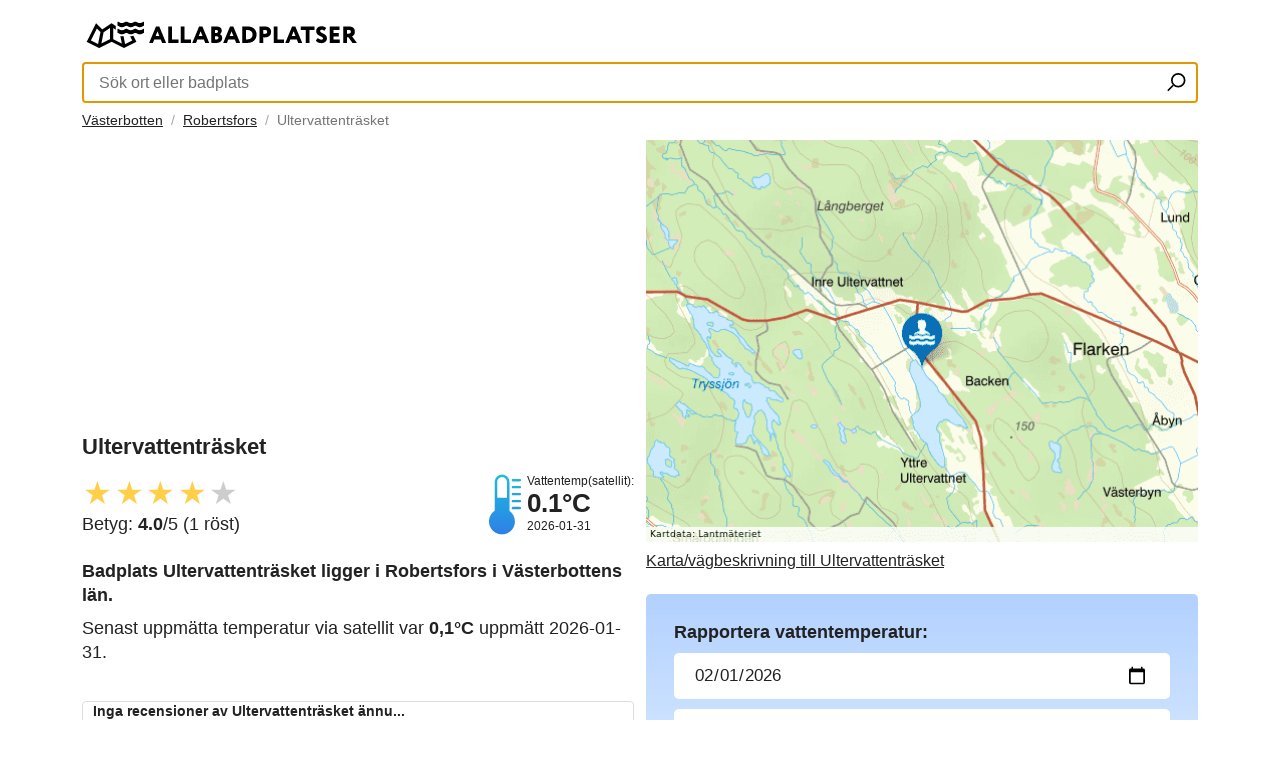

--- FILE ---
content_type: text/html; charset=UTF-8
request_url: https://www.allabadplatser.se/a/vasterbottens-lan/robertsfors/ultervattentrasket/2326/
body_size: 15397
content:
<!doctype html>
<html lang="sv">

<head>
    <meta charset="utf-8" />
    <meta name="viewport" content="width=device-width, initial-scale=1" />
    <meta http-equiv="content-type" content="text/html;charset=utf-8" />
    <meta name="description" content="Badplats Ultervattenträsket ligger i Robertsfors i Västerbottens län. " />
    <meta property="og:title" content="Ultervattenträsket på Allabadplatser.se" />
    <meta property="og:description" content="Badplats Ultervattenträsket ligger i Robertsfors i Västerbottens län. " />
    <meta property="og:type" content="website" />

    <link rel="apple-touch-icon" sizes="180x180" href="/apple-touch-icon.png">
    <link rel="icon" type="image/png" sizes="32x32" href="/favicon-32x32.png">
    <link rel="icon" type="image/png" sizes="16x16" href="/favicon-16x16.png">
    <link rel="manifest" href="/site.webmanifest">
    <link rel="mask-icon" href="/safari-pinned-tab.svg" color="#5bbad5">
    <meta name="msapplication-TileColor" content="#2b5797">
    <meta name="theme-color" content="#ffffff">
        <link rel="canonical" href="https://www.allabadplatser.se/a/vasterbottens-lan/robertsfors/ultervattentrasket/2326/">
        <!-- <link rel="stylesheet" href="/css/core.css" /> -->
    
    <style>
        @charset "utf-8";#wrapper,body{min-height:100%}#main .content_center .content_row.text_input_message .text_input_message_header span,.ni_header,h1{font-size:22px}#main .content_input_form .content_form_submit input .col_yel,.badplatsbutton{background:#ffcf4a}.hotcoldboxwrapper a,figcaption{text-decoration:none}*{font-family:Helvetica,Arial,sans-serif;margin:0;padding:0;box-sizing:border-box;-moz-box-sizing:border-box;-webkit-box-sizing:border-box;color:#222;font-weight:400;list-style-type:none}body,html{height:100%}input[type=date]{display:block;-webkit-appearance:textfield;-moz-appearance:textfield;min-height:1.2em}.grey{-moz-box-shadow:inset 3px 3px 5px #777;-webkit-box-shadow:inset 3px 3px 5px #777;-o-box-shadow:inset 3px 3px 5px #777;-ms-box-shadow:inset 3px 3px 5px #777;box-shadow:inset 3px 3px 5px #777;color:#333!important}input:disabled,textarea:disabled{background:#eee!important}._ib{display:inline-block}._fw{width:100%!important}._pr{position:relative!important}._ma{margin:0 auto!important}._oh{overflow:hidden!important}._fl{float:left!important}._fr{float:right!important}._bt{border-top:1px solid #eee!important}._bb{border-bottom:1px solid #eee!important}._ci{-webkit-border-radius:50%;-moz-border-radius:50%;border-radius:50%}._ra{-webkit-border-radius:5px;-moz-border-radius:5px;border-radius:5px}._pt0{padding-top:0!important}._pb0{padding-bottom:0!important}._ps0{padding-left:0!important;padding-right:0!important}.posrel{position:relative}._sor{overflow:hidden;width:auto}._sor img{width:100%;display:block}.main_display_image img,.margintop{margin-top:10px}.content_image_row img{height:200px;object-fit:cover}.ni_header,h1{font-weight:700}#main .content_input_form .content_form_header span,h2,h3{font-size:18px;font-weight:700}p{margin-bottom:0.5em;font-size:18px;line-height:24px}p._sm{font-size:11px}.first_paragraph,p._fb{font-weight:800;font-size:18px}strong{font-weight:700}#main .content_row ul.content_review>li button.active,.star.is-active,.yellowtext{color:#ffcf4a}#wrapper{max-width:1140px;background:#fff;padding:12px}#footer .logo,#header .logo{width:245px;padding:5px 0}#footer .logo img,#header .logo img{max-height:35px}#header .search{padding:5px 0}#header .search input{width:100%;padding:10px 35px 10px 15px;border:.1rem solid #5c5c5c;border-radius:1px;font-size:16px!important;-webkit-appearance:none;margin-bottom:0}#header .search button{background:0 0;position:absolute;top:8px;right:4px;border:0;padding:8px;cursor:pointer}.breadcrumb{padding:3px 0}.breadcrumb ul li{display:inline-block;font-size:14px;color:#757575}.breadcrumb li+li:before{padding:4px;color:#a7a7a7;content:"/\00a0"}#main>.content_center,#main>.content_left,#main>.content_right{width:50%;padding:8px 0}#main>.content_left{padding-right:6px}#main>.content_right{padding-left:6px}#main>.content_center .content_image_row{display:flex;flex-wrap:wrap;padding-bottom:20px}#main>.content_center .content_image_row:last-child{margin-bottom:0;padding-bottom:0}#main>.content_center .content_image_row>div{flex:23.5;max-width:23.5%;float:left;margin-right:2%;overflow:hidden;-webkit-border-radius:12px;-moz-border-radius:12px;border-radius:12px;box-shadow:0 2px 10px 0 rgba(0,0,0,.2);-webkit-box-shadow:0 2px 10px 0 rgba(0,0,0,.2);-moz-box-shadow:0 2px 10px 0 rgba(0,0,0,.2)}#main>.content_center .content_image_row>div:last-child{margin-right:0}#main .content_row.text_input_message{padding:10px;margin-top:14px;background:#fff;border:1px solid #ddd;-webkit-border-radius:4px;-moz-border-radius:4px;border-radius:4px}#main .content_row.text_input_message:last-child{margin-bottom:14px}.content_row.center_message{padding:8%;text-align:center}.content_row.center_message span{display:inline-block;font-size:14px;line-height:22px;color:#222;width:100%}.content_row.center_message span:first-child{font-size:34px;font-weight:700;margin-bottom:30px}#main .text_input_message .text_input_message_header{margin-bottom:6px}#main .text_input_message .text_input_message_header span{color:#222;font-size:14px;font-weight:700}#main .content_center .content_row.text_input_message{margin:0}#main .content_center .content_row.text_input_message .text_input_message_header{margin-bottom:16px}#main .text_input_message .text_input_message_header span:nth-child(2){float:right;font-weight:400}#main .content_center .content_row.text_input_message .text_input_message_header span:nth-child(2){font-size:18px}#main .text_input_message .text_input_message_content span{font-size:14px}#main .content_image_description{float:left;padding:16px}#main .content_image_description span{font-size:13px;margin-bottom:5px;display:inline-block}#main .content_image_description span:first-child{font-size:16px;font-weight:700;padding-bottom:0}#main .content_row .content_review_primary,#main .content_row .content_tempature_primary{width:50%;float:left}#main .content_row .content_review_primary span{font-size:13px}#main .content_row .content_tempature_primary .tempature_icon,#main .content_row .content_tempature_primary .tempature_info{float:right;padding-left:6px}#main .content_row .content_tempature_primary .tempature_info ul li{font-size:12px}#main .content_row .content_tempature_primary .tempature_info ul li:nth-child(2){font-size:26px;font-weight:700}#main .content_row .content_micro_header span{font-size:16px;font-weight:700}#main .content_row ul.content_review>li{display:inline-block;width:auto;margin-bottom:6px}#main .content_row ul.content_review>li button{display:block;background:0 0;border:none;color:#cdcdcd;font-size:2em;line-height:1em;cursor:pointer}#main .content_row table{display:table;border-collapse:collapse;width:100%}#main .content_row table tr{border-bottom:1px solid #eee}#main .content_row table td,#main .content_row table th{font-size:13px;line-height:30px;text-align:left}#main .content_input_form{padding:28px;background:linear-gradient(to bottom,#b3d1ff 0,#e5f4ff 100%)}#main .content_input_form .content_form_input,#main .content_input_form .content_form_submit,#main .content_input_form .content_form_text{padding-top:10px}#main .content_input_form .content_form_submit{padding-top:30px}#main .content_input_form .content_form_input input{width:100%;height:46px;border:none;padding:8px 20px;font-size:17px}#main .content_input_form .content_form_input textarea{width:100%;border:none;height:150px;padding:8px 20px;font-size:17px;-webkit-appearance:none}#main .content_input_form .content_form_submit input,.badplatsbutton{height:46px;-webkit-appearance:none;font-size:17px;color:#fff;width:100%}#main .content_input_form .content_form_submit input{border:none;background:#15682d;-webkit-border-radius:23px;-moz-border-radius:23px;border-radius:23px}#main .content_input_form .content_form_submit input:hover{background:linear-gradient(180deg,#278943 0,#145026 100%)}#main .content_input_form .content_form_text span{font-size:13px;color:#757575}.badplatsbutton{margin-top:20px;border:none;-webkit-border-radius:23px;-moz-border-radius:23px;border-radius:23px}.upload-btn-wrapper{position:relative;width:100%;overflow:hidden;display:inline-block}.upload-btn-wrapper input[type=file]{font-size:65px;position:absolute;left:0;top:0;opacity:0;margin:0}#main .content_row,#main .content_row p{padding:14px 0}#main .content_row p:first-child,#main .content_row p:last-child{padding:0}#main .content_row p:last-child{padding-bottom:0}#footer{padding:22px 0}#footer .footer_content_logo_wrap{width:300px}#footer .footer_content_contact{margin-left:300px;text-align:right}#footer .footer_content_contact li{width:100%;font-size:13px;padding:4px 0;float:right}img{max-width:100%;height:auto}picture{margin:0 0 10px;display:grid;grid-template-rows:1fr auto;break-inside:avoid}picture>img{grid-row:1/-1;grid-column:1;width:100%}figcaption{grid-row:2;grid-column:1;background-color:rgba(0,0,0,.7);color:#fff;padding:.2em .5em;font-size:.7rem;justify-self:start}figcaption a{color:#fff}._sh{box-shadow:2px 2px 2px 0 rgba(0,0,0,.1);-webkit-box-shadow:2px 2px 2px 0 rgba(0,0,0,.1);-moz-box-shadow:2px 2px 2px 0 rgba(0,0,0,.1)}.card{height:350px}.emptyhrefspan{position:absolute;width:100%;height:100%;top:0;left:0;z-index:1}.link_inside_link{position:relative;z-index:2}.autocomplete-suggestions{text-align:left;cursor:default;border:1px solid #ccc;border-top:0;background:#fff;box-shadow:-1px 1px 3px rgba(0,0,0,.1);position:absolute;display:none;z-index:9999;max-height:254px;overflow:hidden;overflow-y:auto;box-sizing:border-box}.autocomplete-suggestion{position:relative;padding:0 .6em;line-height:3em;white-space:nowrap;overflow:hidden;text-overflow:ellipsis;font-size:1em;color:#333}.autocomplete-suggestion b{font-weight:900;color:#000}.autocomplete-suggestion.selected{background:#f0f0f0}.autocomplete-suggestion a{display:block;height:100%;width:100%}.imageswrapper{column-count:3;column-gap:10px;padding:0}.weatherimagespanparent{display:flex;justify-content:space-between;padding-top:10px}.weatherimagespan{width:50px}.weatherimagespan img{padding-bottom:5px;padding-top:5px}.uvindex{border-radius:.8em;-moz-border-radius:.8em;-webkit-border-radius:.8em;color:#fff;display:inline-block;font-weight:700;line-height:1.6em;margin-right:15px;margin-top:5px;text-align:center;width:1.6em}.uvindex_0,.uvindex_1,.uvindex_2{background:#1caa00}.uvindex_3,.uvindex_4,.uvindex_5{background:#f5d51e}.uvindex_6,.uvindex_7{background:#dc7a00}.uvindex_10,.uvindex_8,.uvindex_9{background:#b60000}.uvindex_11{background:#a70090}.badplatslista ul{columns:3;-webkit-columns:3;-moz-columns:3}.badplatslista li{padding:5px}.hotcoldbox2{display:flex;justify-content:space-between;width:100%}.hotcoldboxwrapper{display:flex;justify-content:space-around;padding:20px;font-size:19px;line-height:31px;background-color:#f4f4f4;width:50%;margin:5px}.hotcoldboxwrapper a:hover{text-decoration:underline}.templist{width:330px}.templist ul li{display:flex;justify-content:space-between}.rating{display:inline-block;margin:0}.star{background:0 0;border:none;font-size:2em;padding:0 .04em;cursor:pointer;color:#cdcdcd}@media only screen and (max-width:1024px){.templist h3.blue,.templist h3.red{text-decoration:underline;text-decoration-thickness:4px}#main>.content_center .content_image_row>div{flex:49%;max-width:49%}#main>.content_center .content_image_row>div:first-child,#main>.content_center .content_image_row>div:nth-child(2){margin-bottom:20px}#main>.content_center .content_image_row>div:nth-child(2){margin-right:0}.imageswrapper{column-count:2;column-gap:10px}.hotcoldboxwrapper .circle{display:none}.templist{padding:0}.templist h3.blue{text-decoration-color:#548DCF}.templist h3.red{text-decoration-color:#F82B37}}@media only screen and (max-width:734px){.hotcoldbox2{flex-direction:column}.hotcoldboxwrapper{width:98%;margin:5px}.card{height:280px}._mh{display:none!important}.badplatslista ul{columns:2;-webkit-columns:2;-moz-columns:2}#wrapper{padding:6px}#main>.content_left,#main>.content_right{width:100%;padding-right:0}#main>.content_right{padding-left:0}#main .content_image_description{float:left;padding:10px}.imageswrapper{column-count:1;column-gap:0}#main .content_center .content_row.text_input_message .text_input_message_header span{font-size:18px}#main .content_center .content_row.text_input_message .text_input_message_header span:nth-child(2){font-size:16px}#footer .footer_content_contact,#footer .footer_content_logo_wrap{width:100%}#footer .footer_content_contact{margin-left:0;padding-top:20px;text-align:center}#footer .footer_content_logo_wrap .logo{max-width:270px}}#kommunmap,#map{width:100%;height:400px}
.popup-overlay {
  position: fixed;
  top: 0;
  left: 0;
  right: 0;
  bottom: 0;
  background-color: rgba(0, 0, 0, 0.7); /* Updated the background color to make it darker */
  display: flex;
  justify-content: center;
  align-items: center;
  z-index: 9999; /* Added z-index to make sure the popup is on top of other elements */
}

.popup {
  background-color: #f4f4f4;
  padding: 20px;
  border-radius: 5px;
  width: 80%;
  max-width: 400px;
  box-shadow: 0 3px 6px rgba(0, 0, 0, 0.16), 0 3px 6px rgba(0, 0, 0, 0.23);
}

.popup-title {
  font-size: 24px;
  font-weight: bold;
  color: #222;
  margin-bottom: 15px;
}

.popup-text {
  font-size: 16px;
  color: #222;
  margin-bottom: 20px;
}

.popup-button {
    border: none;
    background: #ffcf4a;
    -webkit-border-radius: 23px;
    -moz-border-radius: 23px;
    border-radius: 23px;
    height: 46px;
    -webkit-appearance: none;
    font-size: 17px;
    color: #000;
    width: 100%;
}
.status {
        height: 15px;
        width: 35px;
}
.tjanligt {
    background-color: green;
}
.tjanligt-anm {
    background-color: #ffcf4a;
}
.otjanligt {
    background-color: red;
}
.uppgift-saknas {
    background-color: grey;
}
        </style>

    <link rel="shortcut icon" type="image/x-icon" href="/favicon.ico">

    <title>Ultervattenträsket på Allabadplatser.se</title>
  
    
    <script>
            /* window.addEventListener('load', function() {
                var is_adsense_load = 0

                window.addEventListener('scroll', function() {
                    if (is_adsense_load == 0) {
                        is_adsense_load = 1;

                        var ele = document.createElement('script');
                        ele.async = true;
                        ele.src = 'https://pagead2.googlesyndication.com/pagead/js/adsbygoogle.js'
                        ele.setAttribute('crossorigin', 'anonymous')
                        var sc = document.getElementsByTagName('script')[0]
                        sc.parentNode.insertBefore(ele, sc);

                        (adsbygoogle = window.adsbygoogle || []).push({
                            google_ad_client: "ca-pub-5213936872537369",
                            enable_page_level_ads: true
                        });
                    }
                })
            }) */
        </script>
        <script async src="https://pagead2.googlesyndication.com/pagead/js/adsbygoogle.js?client=ca-pub-5213936872537369"
     crossorigin="anonymous"></script>
    <meta name="google-site-verification" content="JJ9hvhMzlmoJ5JgO-_pvIwTEhd5ASmbj_mydr5ar1eU" />
            <script type="application/ld+json">
        {
        "@context" : "http://schema.org",
        "@type" : "LocalBusiness",
        "name" : "Ultervattenträsket",
        "url" : "https://www.allabadplatser.se/a/vasterbottens-lan/robertsfors/ultervattentrasket/2326/",
        "photo" : "https://www.allabadplatser.se",
        "image" : "https://www.allabadplatser.se",
        "publicAccess": true,
        "priceRange": "Free",
        "openingHoursSpecification": [
                {
                "@type": "OpeningHoursSpecification",
                "dayOfWeek": [
                    "Monday",
                        "Tuesday",
                        "Wednesday",
                        "Thursday",
                        "Friday",
                        "Saturday",
                        "Sunday"
                ],
                "opens": "00:00",
                "closes": "23:59"
                }
            ],
                        "aggregateRating" : {
            "@type" : "AggregateRating",
            "ratingValue" : "4",
            "reviewCount" : "1"
            },
                    "geo": {
        "@type": "GeoCoordinates",
        "latitude": "64.30052000",
        "longitude": "20.78099000"
        }
        }
        </script>
        </head>

<body>
    <div id="wrapper" class="_pr _fw _ma _oh">
            <div id="header" class="_pr _fw _fl">
            <div class="navigation _fw _fl">
                <div class="logo _pb0">
                    <a alt="Tillbaks till startsidan" href="/">
                        <svg aria-label="Tillbaks till startsidan" class="icon" width="280" height="36">
                            <use xlink:href="#logo2"></use>
                        </svg>
                    </a>
                </div>
                <div class="search _pr _fw _fl">
                    <form action="/index.php" method="GET" class="searchbar">
                        <input type="text" id="autosuggest" name="searchstr" placeholder="Sök ort eller badplats" class="_fw" required="required" autofocus/>
                        <!-- <span id="loading" style="display: none;">Loading...</span> -->
                        <div id="loading" class="loader loader--style2" style="display: none;" title="1">
                            <svg version="1.1" id="loader-1" xmlns="http://www.w3.org/2000/svg" xmlns:xlink="http://www.w3.org/1999/xlink" x="0px" y="0px"
                                width="40px" height="40px" viewBox="0 0 50 50" style="enable-background:new 0 0 50 50;" xml:space="preserve">
                            <path fill="#000" d="M25.251,6.461c-10.318,0-18.683,8.365-18.683,18.683h4.068c0-8.071,6.543-14.615,14.615-14.615V6.461z">
                                <animateTransform attributeType="xml"
                                attributeName="transform"
                                type="rotate"
                                from="0 25 25"
                                to="360 25 25"
                                dur="0.6s"
                                repeatCount="indefinite"/>
                                </path>
                            </svg>
                        </div>

                        <button type="submit" aria-label="Sök ort eller badplats">
                            <svg class="magnifyingglass" xmlns="http://www.w3.org/2000/svg" width="19" height="19" viewBox="0 0 110 110">
                                <g fill="none" stroke="#000" stroke-width="10">
                                    <path d="M35 72L5 102"></path>
                                    <circle cx="65" cy="42" r="37"></circle>
                                </g>
                            </svg>
                        </button>
                    </form>
                </div>

            </div>
        </div>
                    <div class="breadcrumb _fw _fl">
                <ul class="_fl">
                                            <li><a href="https://www.allabadplatser.se/a/vasterbottens-lan/">Västerbotten</a></li>
                                            <li><a href="https://www.allabadplatser.se/a/vasterbottens-lan/robertsfors/">Robertsfors</a></li>
                    <li class="active">Ultervattenträsket</li>
                </ul>
            </div>
            <div id="main" class="_pr _fw _fl">
                <div class="content_left _fl">
                <div id="ad-slot" style="min-height: 300px;">
                <ins class="adsbygoogle"
                            style="display:block"
                            data-ad-client="ca-pub-5213936872537369"
                            data-ad-slot="5712239117"
                            data-ad-format="auto"
                            data-full-width-responsive="true"></ins>
                        <script>
                            (adsbygoogle = window.adsbygoogle || []).push({});
                        </script>
                </div>
                    <div class="main_display_image">
                        <div class="_sor">
                                                    </div>
                    </div>
                    <div class="main_display_content _fw _fl">
                        <div class="content_row _fl _fw">

                            <h1>
                                Ultervattenträsket                            </h1>
                        </div>
                        <div class="content_row _fl _fw _pt0">
                            <div class="content_review_primary">
                                <form class="rating" id="product1">
                                    <button type="submit" class="star is-active" data-star="1">&#9733;</button><button type="submit" class="star is-active" data-star="2">&#9733;</button><button type="submit" class="star is-active" data-star="3">&#9733;</button><button type="submit" class="star is-active" data-star="4">&#9733;</button><button type="submit" class="star" data-star="5">&#9733;</button>                                    <div class="total_votes">
                                        <p class="voted" id="voted"> Betyg: <strong>4.0</strong>/5 (1 röst)
                                    </div>
                                    
                                </form>
                            </div>
                                                            <div class="content_tempature_primary">
                                    <div class="tempature_info">
                                        <ul>
                                            <li>Vattentemp(satellit):</li>
                                            <li>0.1&deg;C</li>
                                            <li>2026-01-31</li>
                                        </ul>
                                    </div>
                                    <div class="tempature_icon">
                                        <svg xmlns="http://www.w3.org/2000/svg" width="32" height="61" viewBox="0 0 65.75 122.88">
                                            <defs>
                                                <linearGradient id="grad1" x1="0%" y1="0%" x2="0%" y2="100%">
                                                    <stop offset="0%" style="stop-color:rgb(30,189,220);stop-opacity:1" />
                                                    <stop offset="100%" style="stop-color:rgb(45,128,232);stop-opacity:1" />
                                                </linearGradient>
                                            </defs>
                                            <path d="M16.91 47.63h19.88v-32.6c0-2.73-1.12-5.22-2.92-7.02-1.8-1.8-4.29-2.92-7.02-2.92s-5.22 1.12-7.02 2.92c-1.8 1.8-2.92 4.29-2.92 7.02v32.6zm32.15-33.7c-1.41 0-2.55-1.14-2.55-2.55s1.14-2.55 2.55-2.55H63.2c1.41 0 2.55 1.14 2.55 2.55s-1.14 2.55-2.55 2.55H49.06zm0 14.37c-1.41 0-2.55-1.14-2.55-2.55s1.14-2.55 2.55-2.55H63.2c1.41 0 2.55 1.14 2.55 2.55s-1.14 2.55-2.55 2.55H49.06zm0 14.37c-1.41 0-2.55-1.14-2.55-2.55s1.14-2.55 2.55-2.55H63.2c1.41 0 2.55 1.14 2.55 2.55s-1.14 2.55-2.55 2.55H49.06zm0 14.37c-1.41 0-2.55-1.14-2.55-2.55s1.14-2.55 2.55-2.55H63.2c1.41 0 2.55 1.14 2.55 2.55s-1.14 2.55-2.55 2.55H49.06zm0 14.37c-1.41 0-2.55-1.14-2.55-2.55s1.14-2.55 2.55-2.55H63.2c1.41 0 2.55 1.14 2.55 2.55s-1.14 2.55-2.55 2.55H49.06zm-7.18 3.04c6.87 4.81 11.36 12.79 11.36 21.81 0 14.7-11.92 26.62-26.62 26.62C11.92 122.88 0 110.96 0 96.26c0-9.22 4.69-17.35 11.82-22.12V15.03c0-4.14 1.69-7.89 4.41-10.62C18.95 1.69 22.71 0 26.85 0c4.14 0 7.89 1.69 10.62 4.41 2.72 2.72 4.41 6.48 4.41 10.62v59.42z" fill-rule="evenodd" fill="url(#grad1)" clip-rule="evenodd" />
                                        </svg>
                                    </div>
                                </div>
                                                    </div>
                        <div class="content_row _fl _fw _pt0">
                            <p class='first_paragraph'><strong>Badplats Ultervattenträsket</strong> ligger i Robertsfors i Västerbottens län.</p><p>Senast uppmätta temperatur via satellit var <strong>0,1°C</strong> uppmätt 2026-01-31. </p>                        </div>
                        <!-- <div class="content_row _fl _fw">
                            <div class="content_micro_header">
                                <span>Väderprognos<small> från yr.no</small></span>
                            </div>
                            <div class="weatherimagespanparent ">
                                                                        <span class="weatherimagespan">
                                            03:00 <BR />
                                            <img src="/badplatsikoner/partlycloudy_day.svg" alt="partlycloudy_day" width="40" height="40"><BR />
                                            <span class="vattentemp">-15°C</span>
                                        </span>
                                                                        <span class="weatherimagespan">
                                            04:00 <BR />
                                            <img src="/badplatsikoner/partlycloudy_night.svg" alt="partlycloudy_night" width="40" height="40"><BR />
                                            <span class="vattentemp">-15°C</span>
                                        </span>
                                                                        <span class="weatherimagespan">
                                            05:00 <BR />
                                            <img src="/badplatsikoner/partlycloudy_night.svg" alt="partlycloudy_night" width="40" height="40"><BR />
                                            <span class="vattentemp">-15°C</span>
                                        </span>
                                                                        <span class="weatherimagespan">
                                            06:00 <BR />
                                            <img src="/badplatsikoner/partlycloudy_night.svg" alt="partlycloudy_night" width="40" height="40"><BR />
                                            <span class="vattentemp">-15°C</span>
                                        </span>
                                                                        <span class="weatherimagespan">
                                            07:00 <BR />
                                            <img src="/badplatsikoner/partlycloudy_night.svg" alt="partlycloudy_night" width="40" height="40"><BR />
                                            <span class="vattentemp">-15°C</span>
                                        </span>
                                                                        <span class="weatherimagespan">
                                            08:00 <BR />
                                            <img src="/badplatsikoner/cloudy.svg" alt="cloudy" width="40" height="40"><BR />
                                            <span class="vattentemp">-15°C</span>
                                        </span>
                                                            </div>
                        </div> -->
                    <!-- <div class="content_row _fl _fw _pb0">
                        <div class="content_micro_header">
                            <h3>Recensioner av <strong>Ultervattenträsket</strong></h3>
                        </div>
                    </div> -->
                    <div class="content_row _fl _fw _pb0 _pt0">
                                            <div class="content_row text_input_message _fl _fw _pt0">
                            <div class="text_input_message_header">
                                <span>Inga recensioner av Ultervattenträsket ännu...</span>
                            </div>
                            <div class="text_input_message_content">
                                <span>Hjälp gärna nästa besökare genom att skriva några rader om badplatsen, finns det toaletter? Är det långgrunt? Finns det brygga eller glasskiosk?</span>
                            </div>
                        </div>
                                        </div>
                        <div class="content_row _fl _fw">
                            <div class="content_micro_header">
                                <span>UV-index</span>
                            </div>
                            <div class="weatherimagespanparent">
                                                                        <span class="weatherimagespan">
                                            03:00 <BR />
                                            <span class="uvindex uvindex_0">0</span>
                                        </span>
                                                                        <span class="weatherimagespan">
                                            04:00 <BR />
                                            <span class="uvindex uvindex_0">0</span>
                                        </span>
                                                                        <span class="weatherimagespan">
                                            05:00 <BR />
                                            <span class="uvindex uvindex_0">0</span>
                                        </span>
                                                                        <span class="weatherimagespan">
                                            06:00 <BR />
                                            <span class="uvindex uvindex_0">0</span>
                                        </span>
                                                                        <span class="weatherimagespan">
                                            07:00 <BR />
                                            <span class="uvindex uvindex_0">0</span>
                                        </span>
                                                                        <span class="weatherimagespan">
                                            08:00 <BR />
                                            <span class="uvindex uvindex_0">0</span>
                                        </span>
                                                            </div>
                        </div>
                    </div>
                </div>
                <div class="content_right _fr">

                    <a aria-label="Länk till Google Maps"  href="https://www.google.com/maps/search/?api=1&query=64.30052000,20.78099000" target="_blank">                                                    <picture>
                                <div class="content_micro_header margintop">
                                    <span>Karta/vägbeskrivning till Ultervattenträsket</span>
                                </div>
                                <img loading="lazy" width="550" height="400" alt="Ultervattenträsket på kartan" src="/maps_lm/2326_karta.png">
                            </picture>
                                            </a>
                    <div class="main_display_content _fw _fl">
                                                <div class="content_row _fl _fw">
                            <div class="content_input_form _ra">
                                <form enctype="multipart/form-data" id="temperaturform" method="POST" action="https://www.allabadplatser.se/processtemp.php" role="form">
                                    <div class="content_form_header">
                                        <span>Rapportera vattentemperatur:</span>
                                    </div>
                                    <div class="content_form_input">
                                        <input id="tempdatum" namn="datum" aria-label="Datum för vattenprov" type="date" class="_ra" value="2026-02-01" />
                                    </div>
                                    <div class="content_form_input">
                                        <input id="temptemp" name="temperatur" type="number" placeholder="Temperatur" class="_ra" />
                                    </div>
                                    <div class="content_form_submit">
                                        <input id="temperaturbutton" type="submit" value="Rapportera temperatur" class="_ra" />
                                    </div>
                                </form>
                            </div>
                            <div class="margintop">
                            <ins class="adsbygoogle"
                            style="display:block; text-align:center;"
                            data-ad-layout="in-article"
                            data-ad-format="fluid"
                            data-ad-client="ca-pub-5213936872537369"
                            data-ad-slot="1019908710"></ins>
                        <script>
                            (adsbygoogle = window.adsbygoogle || []).push({});
                        </script>
                            </div>
                                                    </div>

                    </div>
                </div>
                <div class="content_center _fl _fw _bt _bb">
                    <div class="content_row _fl _fw _pb0">
                        <div class="content_micro_header">
                            <h2>Bilder i närheten av <strong>Ultervattenträsket</strong></h2>
                        </div>
                    </div>
                    <div class="content_row _fl _fw">
                        <div class="imageswrapper">
                                                        <div class="content_input_form _ra _ib">
<form name="upload" id="uploadForm" method="POST" enctype="multipart/form-data">
  <div class="content_form_header">
    <span>Har du en bra bild från Ultervattenträsket?</span>
  </div>
  <div class="content_form_input">
    <input type="text" name="fotobyline" placeholder="Fotobyline(valfritt)" class="_ra" />
  </div>
  <div class="content_form_text">
    <span>Genom att ladda upp en bild intygar du att du äger bilden och att den får visas på allabadplatser.se.</span>
  </div>
  <div class="upload-btn-wrapper">
    <button class="badplatsbutton" type="button">
      <svg xmlns="http://www.w3.org/2000/svg" width="20" height="20" viewBox="0 -10 100 77">
        <path fill="#333333" d="M50 32c-7.168 0-13 5.832-13 13s5.832 13 13 13 13-5.832 13-13-5.832-13-13-13z" />
        <path fill="#333333" d="M87 13H72c0-7.18-5.82-13-13-13H41c-7.18 0-13 5.82-13 13H13C5.82 13 0 18.82 0 26v38c0 7.18 5.82 13 13 13h74c7.18 0 13-5.82 13-13V26c0-7.18-5.82-13-13-13zM50 68c-12.683 0-23-10.318-23-23s10.317-23 23-23 23 10.318 23 23-10.317 23-23 23z" />
      </svg>
      <label for="imageupload">Ladda upp en bild</label>
    </button>
    <input id="imageupload" type="file" name="image" accept="image/*" />
  </div>
</form>
                            </div>
                        </div>
                    </div>
                </div>
                <div class="content_right _fr">
                    <div class="content_row _fl _fw _pb0">
                        <div class="content_micro_header">
                            <h3>Recensioner av <strong>Ultervattenträsket</strong></h3>
                        </div>
                    </div>
                                            <div class="content_row text_input_message _fl _fw">
                            <div class="text_input_message_header">
                                <span>Inga recensioner av Ultervattenträsket ännu...</span>
                            </div>
                            <div class="text_input_message_content">
                                <span>Hjälp gärna nästa besökare genom att skriva några rader om badplatsen, finns det toaletter? Är det långgrunt? Finns det brygga eller glasskiosk?</span>
                            </div>
                        </div>
                                    </div>
                <div class="content_left _fl">
                    <div class="main_display_content _fw _fl">
                        <div class="content_row _fl _fw">
                            <div class="content_input_form _ra">
                                <form>
                                    <div class="content_form_header">
                                        <span>Vad tycker du om badplatsen?</span>
                                    </div>
                                    <div class="content_form_input">
                                        <input id="reviewnamn" type="text" placeholder="Namn" class="_ra" />
                                    </div>
                                    <div class="content_form_input">
                                        <textarea id="reviewreview" class="_ra" placeholder="Hjälp gärna nästa besökare genom att skriva några rader om badplatsen, finns det toaletter? Är det långgrunt? Finns det brygga eller glasskiosk?"></textarea>
                                    </div>
                                    <div class="content_form_submit">
                                        <input id="reviewbutton" type="submit" value="Skicka recension" class="_ra col_yel" />
                                    </div>
                                </form>
                            </div>
                        </div>
                    </div>
                </div>
                                    <div class="content_center _fl _fw _bt">
                        <div class="content_row _fl _fw _pb0">
                            <div class="content_micro_header">
                                <h3>Populära badplatser i Robertsfors</h3>
                            </div>
                        </div>
                        <div class="content_row _fl _fw">
                            <div class="content_image_row _fw _fl">
                                                                    <div class="card posrel">
                                        <a aria-label="Aron-Olsa träsket" href="https://www.allabadplatser.se/a/vasterbottens-lan/robertsfors/aron-olsa-trasket/73/">
                                            <span class="emptyhrefspan"></span>
                                        </a>
                                        <div class="_sor">
                                            <picture class="_ma">
                                                <source srcset="https://www.allabadplatser.se/images2/73-aron-olsa-trasket-230808-2152-64d29ceb2a132_700px.webp" type="image/webp" width="4032" height="3024">
                                                <source srcset="https://www.allabadplatser.se/images2/73-aron-olsa-trasket-230808-2152-64d29ceb2a132_700px.jpg" type="image/jepg" width="4032" height="3024">
                                                <img loading="lazy" alt="" src="https://www.allabadplatser.se/images2/73-aron-olsa-trasket-230808-2152-64d29ceb2a132_700px.jpg" width="4032" height="3024">
                                                                                            </picture>
                                        </div>
                                        <div class="content_image_description">
                                            <span>Aron-Olsa träsket</span>
                                            <span class="_mh">Badplatsen Aron-Olsa träsket ligger i Robertsfors i Västerbottens län.</span>
                                        </div>
                                    </div>
                                                                        <div class="card posrel">
                                        <a aria-label="Robertsfors badhus" href="https://www.allabadplatser.se/a/vasterbottens-lan/robertsfors/robertsfors-badhus/2983/">
                                            <span class="emptyhrefspan"></span>
                                        </a>
                                        <div class="_sor">
                                            <picture class="_ma">
                                                <source srcset="https://www.allabadplatser.se/images2/2983-robertsfors-badhus-230729-1410-64c501ad1185e_700px.webp" type="image/webp" width="1920" height="926">
                                                <source srcset="https://www.allabadplatser.se/images2/2983-robertsfors-badhus-230729-1410-64c501ad1185e_700px.jpg" type="image/jepg" width="1920" height="926">
                                                <img loading="lazy" alt="Robertsfors Kommun" src="https://www.allabadplatser.se/images2/2983-robertsfors-badhus-230729-1410-64c501ad1185e_700px.jpg" width="1920" height="926">
                                                                                                <figcaption>Foto: Robertsfors Kommun <a href="" class="link_inside_link"></a></figcaption>
                                                                                            </picture>
                                        </div>
                                        <div class="content_image_description">
                                            <span>Robertsfors badhus</span>
                                            <span class="_mh">Robertsfors badhus har en 16,5m bassäng. Halva bassängen har höj- och sänkbar botten, så djupet är allt från från ytl...</span>
                                        </div>
                                    </div>
                                                                </div>
                        </div>
                    </div>
                                <div class="content_right _fl _fw _bt _ps0">

                    <div class="content_row _fl _fw _pb0">
                        <h3>Badplatser nära Ultervattenträsket</h3>
                    </div>
                    
                        <div class="content_row text_input_message _fl _fw _sh posrel">
                            <a aria-label="Hamptjärnen" href="https://www.allabadplatser.se/a/vasterbottens-lan/robertsfors/hamptjarnen/682/">
                                <span class="emptyhrefspan"></span>
                            </a>
                            <div class="text_input_message_header">
                                <span>Hamptjärnen</span>
                                <span>&xmap; 6 km bort</span>
                            </div>
                            <div class="text_input_message_content">
                                <span>Badplats Hamptjärnen ligger i Robertsfors i Västerbottens län.</span>
                            </div>
                        </div>
                    
                        <div class="content_row text_input_message _fl _fw _sh posrel">
                            <a aria-label="Aron-Olsa träsket" href="https://www.allabadplatser.se/a/vasterbottens-lan/robertsfors/aron-olsa-trasket/73/">
                                <span class="emptyhrefspan"></span>
                            </a>
                            <div class="text_input_message_header">
                                <span>Aron-Olsa träsket</span>
                                <span>&xmap; 8 km bort</span>
                            </div>
                            <div class="text_input_message_content">
                                <span>Badplats Aron-Olsa träsket ligger i Robertsfors i Västerbottens län.</span>
                            </div>
                        </div>
                    
                        <div class="content_row text_input_message _fl _fw _sh posrel">
                            <a aria-label="Hemsjön" href="https://www.allabadplatser.se/a/vasterbottens-lan/robertsfors/hemsjon/3452/">
                                <span class="emptyhrefspan"></span>
                            </a>
                            <div class="text_input_message_header">
                                <span>Hemsjön</span>
                                <span>&xmap; 8 km bort</span>
                            </div>
                            <div class="text_input_message_content">
                                <span>Badplats Hemsjön ligger i Robertsfors i Västerbottens län.</span>
                            </div>
                        </div>
                    
                        <div class="content_row text_input_message _fl _fw _sh posrel">
                            <a aria-label="Hemsjön" href="https://www.allabadplatser.se/a/vasterbottens-lan/robertsfors/hemsjon/735/">
                                <span class="emptyhrefspan"></span>
                            </a>
                            <div class="text_input_message_header">
                                <span>Hemsjön</span>
                                <span>&xmap; 8.6 km bort</span>
                            </div>
                            <div class="text_input_message_content">
                                <span>Badplats Hemsjön ligger i Robertsfors i Västerbottens län.</span>
                            </div>
                        </div>
                    
                        <div class="content_row text_input_message _fl _fw _sh posrel">
                            <a aria-label="Robertsfors badhus" href="https://www.allabadplatser.se/a/vasterbottens-lan/robertsfors/robertsfors-badhus/2983/">
                                <span class="emptyhrefspan"></span>
                            </a>
                            <div class="text_input_message_header">
                                <span>Robertsfors badhus</span>
                                <span>&xmap; 12.7 km bort</span>
                            </div>
                            <div class="text_input_message_content">
                                <span>Robertsfors badhus har en 16,5m bassäng. Halva bassängen har höj- och sänkbar botten, så djupet är allt från från ytläge till 2,40 m. Ramp in till fastigheten finns. Lift och en trapp med flackare nedgång till bassängen finns. Liten vattenrutschkana.</span>
                            </div>
                        </div>
                    
                        <div class="content_row text_input_message _fl _fw _sh posrel">
                            <a aria-label="Trehörningsträsket" href="https://www.allabadplatser.se/a/vasterbottens-lan/robertsfors/trehorningstrasket/2269/">
                                <span class="emptyhrefspan"></span>
                            </a>
                            <div class="text_input_message_header">
                                <span>Trehörningsträsket</span>
                                <span>&xmap; 13.6 km bort</span>
                            </div>
                            <div class="text_input_message_content">
                                <span>Badplats Trehörningsträsket ligger i Robertsfors i Västerbottens län.</span>
                            </div>
                        </div>
                    
                        <div class="content_row text_input_message _fl _fw _sh posrel">
                            <a aria-label="Storsand, Bygdsiljum" href="https://www.allabadplatser.se/a/vasterbottens-lan/skelleftea/storsand-bygdsiljum/2029/">
                                <span class="emptyhrefspan"></span>
                            </a>
                            <div class="text_input_message_header">
                                <span>Storsand, Bygdsiljum</span>
                                <span>&xmap; 16.5 km bort</span>
                            </div>
                            <div class="text_input_message_content">
                                <span>Badplats Storsand, Bygdsiljum ligger i Skellefteå i Västerbottens län.</span>
                            </div>
                        </div>
                    
                        <div class="content_row text_input_message _fl _fw _sh posrel">
                            <a aria-label="Lobbträsket" href="https://www.allabadplatser.se/a/vasterbottens-lan/robertsfors/lobbtrasket/1199/">
                                <span class="emptyhrefspan"></span>
                            </a>
                            <div class="text_input_message_header">
                                <span>Lobbträsket</span>
                                <span>&xmap; 17.3 km bort</span>
                            </div>
                            <div class="text_input_message_content">
                                <span>Badplats Lobbträsket ligger i Robertsfors i Västerbottens län.</span>
                            </div>
                        </div>
                    
                        <div class="content_row text_input_message _fl _fw _sh posrel">
                            <a aria-label="Bjännsjön" href="https://www.allabadplatser.se/a/vasterbottens-lan/robertsfors/bjannsjon/146/">
                                <span class="emptyhrefspan"></span>
                            </a>
                            <div class="text_input_message_header">
                                <span>Bjännsjön</span>
                                <span>&xmap; 18 km bort</span>
                            </div>
                            <div class="text_input_message_content">
                                <span>Bjännsjön är en trevlig badplats med långgrunt vatten som är lämpligt för familjer med småbarn.</span>
                            </div>
                        </div>
                    
                        <div class="content_row text_input_message _fl _fw _sh posrel">
                            <a aria-label="Sikeå hamn" href="https://www.allabadplatser.se/a/vasterbottens-lan/robertsfors/sikea-hamn/1804/">
                                <span class="emptyhrefspan"></span>
                            </a>
                            <div class="text_input_message_header">
                                <span>Sikeå hamn</span>
                                <span>&xmap; 18.1 km bort</span>
                            </div>
                            <div class="text_input_message_content">
                                <span>Sikeå Hamn är en mysig badplats med kustmiljö och en kulturstig. Café och gästhamn.</span>
                            </div>
                        </div>
                    
                </div>

            </div>
                    <div class="content_center _fl _fw _bb">
                <div class="content_row center_message _fl _fw">
                    <span>Simma lugnt!</span>
                    <span>Källa för vattenprover och information: Havs- och vattenmyndigheten, användare av sidan och Robertsforss kommun.
                        <br />Denna webbplats använder Flickr API men är inte godkänd eller certifierad av Flickr.
                        <br />This website uses the Flickr API but is not endorsed or certified by Flickr.
                        <br />Källa för satellitavläst vattentemperatur: Copernicus Sentinel satellit data från European Space Agency.
                        <!-- <br/>Kartdata: © <a href="https://openstreetmap.org/copyright">OpenStreetMap</a>-medverkande, Shuttle Radar Topography Mission | Kartprojektion: © <a href="http://opentopomap.org">OpenTopoMap</a> (<a href="https://creativecommons.org/licenses/by-sa/3.0/">CC-BY-SA</a>) -->
                    </span>
                </div>
            </div>
            <div id="footer" class="_fl _fw">

                <div class="footer_content_logo_wrap _fl">
                    <div class="logo _fw _ma">
                        <a href="/">
                            <svg aria-label="Tillbaks till startsidan" class="icon" width="280" height="36">
                                <use xlink:href="#logo2"></use>
                            </svg>
                        </a>
                    </div>
                </div>
                <div class="footer_content_contact _oh">
                    <ul>
                        <li>Har du frågor om sidan: <a href="mailto:info@allabadplatser.se">info@allabadplatser.se</a></li>
                        <li>Läs vår <a href="/privacypolicy.php">sekretesspolicy</a></li>
                    </ul>
                </div>
            </div>
            </div>
            <!-- SVG SPRITE -->
            <svg width="0" height="0" class="hidden">
                <symbol xmlns="http://www.w3.org/2000/svg" viewBox="0 0 350 45" id="logo2">
                    <path fill="none" d="M18.655 14.333l-7.488 14.981 8.941 4.471 3.002-14.997-.503-.503zM26.998 19.102l-2.801 14.002 10.841-5.42V13.742l-7.54 5.027z" />
                    <path d="M60.099 23.945l2.686 5.369-8.944 4.471-2.004-10.026c-.651.155-1.313.261-1.986.261-.664 0-1.32-.081-1.962-.231l1.864 9.316-10.838-5.421V13.742l3.232 2.154V11.238l-5.17-3.447-11.629 7.752-7.752-7.752-11.63 23.258 15.505 7.752 15.505-7.752 15.505 7.752 15.505-7.752-3.825-7.646c-1.006.392-2.059.617-3.135.617-.312 0-.619-.041-.927-.075zm-39.991 9.84l-8.941-4.471 7.488-14.982 3.952 3.952.503.503-3.002 14.998zm14.93-6.101l-10.841 5.421 2.801-14.002.5-.333 7.541-5.027v13.941zM77.375 5.822c-.44 0-.873.159-1.241.46-1.207.891-2.568 1.336-3.93 1.336s-2.724-.445-3.931-1.336c-.525-.297-1.092-.445-1.658-.445s-1.132.148-1.658.445c-1.207.891-2.569 1.336-3.931 1.336s-2.724-.445-3.931-1.336a3.354 3.354 0 00-1.658-.445 3.36 3.36 0 00-1.658.445c-1.207.891-2.568 1.336-3.93 1.336s-2.724-.445-3.931-1.336a1.958 1.958 0 00-1.242-.46c-.077 0-.155.005-.232.015v5.195c.078-.01.155-.015.232-.015.441 0 .874.16 1.242.46 1.207.891 2.568 1.336 3.931 1.336 1.362 0 2.724-.446 3.93-1.336a3.36 3.36 0 011.658-.445 3.36 3.36 0 011.658.445c1.207.891 2.569 1.336 3.931 1.336s2.724-.446 3.931-1.336c.525-.297 1.091-.445 1.658-.445s1.133.148 1.658.445c1.207.891 2.568 1.336 3.931 1.336 1.362 0 2.724-.446 3.93-1.336.369-.3.801-.46 1.242-.46.077 0 .155.005.232.015V5.837a1.823 1.823 0 00-.233-.015z" />
                    <path d="M76.134 15.189c-1.207.891-2.568 1.336-3.93 1.336s-2.724-.445-3.931-1.336c-.525-.297-1.092-.446-1.658-.446s-1.132.149-1.658.446c-1.207.891-2.569 1.336-3.931 1.336s-2.724-.445-3.931-1.336a3.356 3.356 0 00-1.658-.446c-.566 0-1.132.149-1.658.446a6.651 6.651 0 01-3.276 1.282c-.218.023-.436.054-.654.054-1.362 0-2.724-.445-3.931-1.336a1.958 1.958 0 00-1.243-.46c-.077 0-.154.005-.231.015v5.196c.078-.01.155-.015.232-.015.441 0 .874.159 1.242.459.462.341.951.596 1.449.806.804.34 1.641.53 2.481.53a6.3 6.3 0 001.537-.213 6.779 6.779 0 002.394-1.124 3.36 3.36 0 011.658-.445 3.36 3.36 0 011.658.445c.79.583 1.649.956 2.528 1.157.464.106.932.179 1.402.179.71 0 1.42-.128 2.108-.371a6.94 6.94 0 001.823-.966c.525-.297 1.091-.445 1.658-.445s1.133.148 1.658.445c1.207.891 2.568 1.336 3.931 1.336 1.362 0 2.724-.446 3.93-1.336a1.959 1.959 0 011.242-.459c.077 0 .155.005.232.015v-5.196a1.792 1.792 0 00-.231-.015c-.44.002-.873.161-1.242.462z" />
                    <g>
                        <path d="M83.956 32.354l8.49-20.422h4.172l8.49 20.422h-4.989l-1.692-4.289h-8.082l-1.692 4.289h-4.697zM94.4 17.912l-2.305 5.776h4.581L94.4 17.912zM107.718 32.354V11.931h4.668v16.046h8.315v4.376h-12.983zM123.423 32.354V11.931h4.668v16.046h8.315v4.376h-12.983zM137.854 32.354l8.49-20.422h4.172l8.49 20.422h-4.989l-1.692-4.289h-8.082l-1.692 4.289h-4.697zm10.444-14.442l-2.305 5.776h4.581l-2.276-5.776zM161.616 11.989c2.275-.116 4.347-.175 6.185-.175 4.639 0 6.856 2.042 6.856 5.076 0 2.013-.788 3.53-2.334 4.552v.058c1.663.613 2.917 2.217 2.917 4.667 0 2.072-.729 3.618-2.159 4.697-1.429 1.08-3.296 1.605-5.602 1.605-2.713 0-4.668-.059-5.864-.176V11.989zm4.668 4.319v3.705h1.546c1.43 0 2.159-.671 2.159-1.984 0-1.167-.992-1.838-2.247-1.838-.262-.001-.758.029-1.458.117zm0 7.789v3.822c.438.116.962.175 1.575.175 1.809 0 2.713-.729 2.713-2.158 0-1.226-.817-1.839-2.48-1.839h-1.808zM176.513 32.354l8.49-20.422h4.172l8.489 20.422h-4.988l-1.692-4.289h-8.081l-1.692 4.289h-4.698zm10.444-14.442l-2.305 5.776h4.58l-2.275-5.776zM200.275 32.354V11.931h.408c.321 0 1.312 0 2.918-.029 1.604-.029 2.654-.058 3.121-.058 3.852 0 6.71.963 8.606 2.859s2.859 4.318 2.859 7.265c0 3.005-1.021 5.514-3.063 7.498-2.013 1.955-4.901 2.947-8.636 2.947-.292 0-1.138 0-2.538-.029s-2.451-.029-3.18-.029h-.495zm4.668-16.046v11.67c.408.029.963.058 1.691.058 4.085 0 6.594-2.217 6.594-6.068 0-3.647-2.625-5.748-6.564-5.748-.758 0-1.342.029-1.721.088zM226.593 32.354h-4.668V11.931c.35 0 1.342 0 2.946-.029 1.634-.029 2.742-.029 3.297-.029 2.889 0 4.989.642 6.302 1.925 1.312 1.254 1.955 2.888 1.955 4.843 0 1.896-.7 3.53-2.071 4.872-1.372 1.312-3.21 1.983-5.485 1.983-1.021 0-1.779-.028-2.275-.087v6.945zm0-16.046v4.668c.729.087 1.458.146 2.13.146 1.487 0 2.742-.729 2.742-2.509 0-1.576-.934-2.363-2.83-2.363-.088-.001-.759.028-2.042.058zM239.669 32.354V11.931h4.668v16.046h8.314v4.376h-12.982zM254.1 32.354l8.49-20.422h4.172l8.489 20.422h-4.988l-1.692-4.289h-8.081l-1.692 4.289H254.1zm10.444-14.442l-2.305 5.776h4.581l-2.276-5.776zM273.562 16.308v-4.376h16.921v4.376h-6.127v16.046h-4.668V16.308h-6.126zM298.209 24.039c-2.422-1.051-5.573-2.714-5.515-6.564 0-1.634.612-3.034 1.809-4.172 1.196-1.138 2.801-1.721 4.785-1.721 2.597 0 4.609.759 6.01 2.247l-2.509 3.501c-1.051-.963-1.692-1.372-3.093-1.372-1.283 0-2.042.584-2.042 1.518 0 3.384 8.519 2.567 8.519 9.219 0 1.751-.671 3.181-2.013 4.318-1.312 1.138-2.976 1.691-4.989 1.691a9.99 9.99 0 01-4.201-.904c-1.342-.612-2.246-1.43-2.713-2.45l2.655-3.181c1.079 1.4 2.858 2.159 4.376 2.159 1.196 0 1.926-.612 1.926-1.575 0-1.08-1.343-1.927-3.005-2.714zM309.835 32.354V11.931h12.107v4.376h-7.439v3.588h6.564v4.376h-6.564v3.705h7.731v4.376h-12.399zM331.256 32.354h-4.668V11.931c.438 0 1.663 0 3.676-.029s3.122-.029 3.268-.029c5.28 0 7.557 2.479 7.557 6.535 0 2.771-1.139 4.755-3.443 5.893l5.952 8.053h-5.66l-4.96-7.147h-1.721v7.147zm0-16.046v4.522h1.691c2.13 0 3.181-.788 3.181-2.363 0-1.488-.934-2.217-2.83-2.217-.088-.001-.759.028-2.042.058z" />
                    </g>
                </symbol>
            </svg><!-- SLUT SVG SPRITE -->
                        <script>
                                /* Rating */
                const productRating=document.getElementById("product1"),stars=productRating.querySelectorAll(".star");let rating=0;function highlightStars(t){for(let e=0;e<t;e++)stars[e].classList.add("is-active")}function removeClassFromElements(t,e){for(let n=0;n<e.length;n++)e[n].classList.remove(t)}window.addEventListener("click",(t=>{if(!t.target.matches(".star"))return;t.preventDefault();const e=parseInt(t.target.getAttribute("data-star"));rating=e;var n=new FormData;n.append("id","2326"),n.append("rating",rating),fetch("/rating/rate.php",{method:"POST",body:n}).then((function(t){return t.json()})).then((t=>{current_rating=t.current_rating,count=t.count,islegal=t.legal,1==islegal&&(removeClassFromElements("is-active",stars),highlightStars(current_rating/count),document.getElementById("voted").innerHTML="Betyg: <strong>"+(current_rating/count).toFixed(1)+"</strong>/5 ("+count+" röster)")})).catch((function(t){console.log(t)}))}));
                
                /* autocomplete */
                var autoComplete=function(e){if(document.querySelector){var t={selector:0,source:0,minChars:3,delay:150,offsetLeft:0,offsetTop:1,cache:1,menuClass:"",renderItem:function(e,t){return t=t.replace(/[-\/\\^$*+?.()|[\]{}]/g,"\\$&"),new RegExp("("+t.split(" ").join("|")+")","gi"),'<div class="autocomplete-suggestion" data-val="'+e+'">'+e+"</div>"},onSelect:function(e,t,o){}};for(var o in e)e.hasOwnProperty(o)&&(t[o]=e[o]);for(var n="object"==typeof t.selector?[t.selector]:document.querySelectorAll(t.selector),s=0;s<n.length;s++){var c=n[s];c.sc=document.createElement("div"),c.sc.className="autocomplete-suggestions "+t.menuClass,c.autocompleteAttr=c.getAttribute("autocomplete"),c.setAttribute("autocomplete","off"),c.cache={},c.last_val="",c.updateSC=function(e,o){var n=c.getBoundingClientRect();if(c.sc.style.left=Math.round(n.left+(window.pageXOffset||document.documentElement.scrollLeft)+t.offsetLeft)+"px",c.sc.style.top=Math.round(n.bottom+(window.pageYOffset||document.documentElement.scrollTop)+t.offsetTop)+"px",c.sc.style.width=Math.round(n.right-n.left)+"px",!e&&(c.sc.style.display="block",c.sc.maxHeight||(c.sc.maxHeight=parseInt((window.getComputedStyle?getComputedStyle(c.sc,null):c.sc.currentStyle).maxHeight)),c.sc.suggestionHeight||(c.sc.suggestionHeight=c.sc.querySelector(".autocomplete-suggestion").offsetHeight),c.sc.suggestionHeight))if(o){var s=c.sc.scrollTop,a=o.getBoundingClientRect().top-c.sc.getBoundingClientRect().top;a+c.sc.suggestionHeight-c.sc.maxHeight>0?c.sc.scrollTop=a+c.sc.suggestionHeight+s-c.sc.maxHeight:a<0&&(c.sc.scrollTop=a+s)}else c.sc.scrollTop=0},u(window,"resize",c.updateSC),document.body.appendChild(c.sc),i("autocomplete-suggestion","mouseleave",(function(e){var t=c.sc.querySelector(".autocomplete-suggestion.selected");t&&setTimeout((function(){t.className=t.className.replace("selected","")}),20)}),c.sc),i("autocomplete-suggestion","mouseover",(function(e){var t=c.sc.querySelector(".autocomplete-suggestion.selected");t&&(t.className=t.className.replace("selected","")),this.className+=" selected"}),c.sc),c.blurHandler=function(){try{var e=document.querySelector(".autocomplete-suggestions:hover")}catch(t){e=0}e?c!==document.activeElement&&setTimeout((function(){c.focus()}),20):(c.last_val=c.value,c.sc.style.display="none",setTimeout((function(){c.sc.style.display="none"}),350))},u(c,"blur",c.blurHandler);var a=function(e){var o=c.value;if(c.cache[o]=e,e.length&&o.length>=t.minChars){for(var n="",s=0;s<e.length;s++)n+=t.renderItem(e[s],o);c.sc.innerHTML=n,c.updateSC(0)}else c.sc.style.display="none"};c.keydownHandler=function(e){},u(c,"keydown",c.keydownHandler),c.keyupHandler=function(e){var o=window.event?e.keyCode:e.which;if(!o||(o<35||o>40)&&13!=o&&27!=o){var n=c.value;if(n.length>=t.minChars){if(n!=c.last_val){if(c.last_val=n,clearTimeout(c.timer),t.cache){if(n in c.cache)return void a(c.cache[n]);for(var s=1;s<n.length-t.minChars;s++){var l=n.slice(0,n.length-s);if(l in c.cache&&!c.cache[l].length)return void a([])}}c.timer=setTimeout((function(){t.source(n,a)}),t.delay)}}else c.last_val=n,c.sc.style.display="none"}},u(c,"keyup",c.keyupHandler),c.focusHandler=function(e){c.last_val="\n",c.keyupHandler(e)},t.minChars||u(c,"focus",c.focusHandler)}this.destroy=function(){for(var e=0;e<n.length;e++){var t=n[e];r(window,"resize",t.updateSC),r(t,"blur",t.blurHandler),r(t,"focus",t.focusHandler),r(t,"keydown",t.keydownHandler),r(t,"keyup",t.keyupHandler),t.autocompleteAttr?t.setAttribute("autocomplete",t.autocompleteAttr):t.removeAttribute("autocomplete"),document.body.removeChild(t.sc),t=null}}}function l(e,t){return e.classList?e.classList.contains(t):new RegExp("\\b"+t+"\\b").test(e.className)}function u(e,t,o){e.attachEvent?e.attachEvent("on"+t,o):e.addEventListener(t,o)}function r(e,t,o){e.detachEvent?e.detachEvent("on"+t,o):e.removeEventListener(t,o)}function i(e,t,o,n){u(n||document,t,(function(t){for(var n,s=t.target||t.srcElement;s&&!(n=l(s,e));)s=s.parentElement;n&&o.call(s,t)}))}};function getAjax(e,t){var o=window.XMLHttpRequest?new XMLHttpRequest:new ActiveXObject("Microsoft.XMLHTTP");return o.open("GET",e),o.onreadystatechange=function(){o.readyState>3&&200==o.status&&t(o.responseText)},o.setRequestHeader("X-Requested-With","XMLHttpRequest"),o.send(),o}"function"==typeof define&&define.amd?define("autoComplete",(function(){return autoComplete})):"undefined"!=typeof module&&module.exports?module.exports=autoComplete:window.autoComplete=autoComplete,new autoComplete({selector:"#autosuggest",minChars:1,cache:!1,delay:0,source:function(e,t){document.getElementById("loading").style.display="inline";try{xhr.abort()}catch(e){}xhr=getAjax("/process_data.php?query="+e,(function(e){document.getElementById("loading").style.display="none";var o=JSON.parse(e);t(o)}))}});

                window.onload = function(event) {

                                            document.querySelector("#reviewbutton").addEventListener("click", function(event) {
                            event.preventDefault();
                            thebutton = document.getElementById('reviewbutton');

                            reviewnamn = document.querySelector('#reviewnamn').value;
                            reviewreview = document.querySelector('#reviewreview').value;

                            var params = new FormData();

                            params.append('namn', reviewnamn);
                            params.append('review', reviewreview);
                            params.append('page_id', 2326);

                            thebutton.classList.add('grey');
                            thebutton.setAttribute("value", "Tack för recension!");
                            thebutton.disabled = true;
                            document.querySelector('#reviewnamn').disabled = true;
                            document.querySelector('#reviewreview').disabled = true;

                            var request = new XMLHttpRequest();
                            request.open("POST", "https://www.allabadplatser.se/processreview.php");
                            request.send(params);

                        }, false);

                        document.querySelector("#temperaturbutton").addEventListener("click", function(event) {
                            event.preventDefault();
                            thebutton = document.getElementById('temperaturbutton');

                            temptemp = document.querySelector('#temptemp').value;
                            tempdatum = document.querySelector('#tempdatum').value;

                            var params = new FormData();

                            params.append('datum', tempdatum);
                            params.append('temperatur', temptemp);
                            params.append('page_id', 2326);

                            thebutton.classList.add('grey');
                            thebutton.setAttribute("value", "Tack för temperaturrapport!");
                            thebutton.disabled = true;
                            document.querySelector('#tempdatum').disabled = true;
                            document.querySelector('#temptemp').disabled = true;

                            var request = new XMLHttpRequest();
                            request.open("POST", "https://www.allabadplatser.se/processtemp.php");
                            request.send(params);

                        }, false);
                                                                
                                    };
            </script>
            

            <!-- Default Statcounter code for Allabadplatser.se http://www.allabadplatser.se/ -->
            <script type="text/javascript">
                var sc_project = 10165339;
                var sc_invisible = 1;
                var sc_security = "a378cc51";
            </script>
            <script type="text/javascript" src="https://www.statcounter.com/counter/counter.js" async></script>

<script>
document.getElementById('imageupload').addEventListener('change', function (e) {
  const file = e.target.files[0];
  if (!file) return;

  const form = document.getElementById('uploadForm');
  const formData = new FormData();

  // Add text fields manually
  const byline = form.querySelector('[name="fotobyline"]').value;
  formData.append('fotobyline', byline);

  const reader = new FileReader();
  reader.onload = function (event) {
    const img = new Image();
    img.onload = function () {
      const maxWidth = 1200;
      const scale = Math.min(1, maxWidth / img.width);
      const canvas = document.createElement('canvas');
      canvas.width = img.width * scale;
      canvas.height = img.height * scale;

      const ctx = canvas.getContext('2d');
      ctx.drawImage(img, 0, 0, canvas.width, canvas.height);

      canvas.toBlob(function (blob) {
        const compressedFile = new File([blob], file.name, { type: 'image/jpeg' });
        formData.append('image', compressedFile);

        // Submit via fetch
        fetch('', {
          method: 'POST',
          body: formData
        }).then(res => res.text())
          .then(html => {
  document.body.innerHTML = html;
  const overlay = document.getElementById("popup-overlay");
  if (overlay) {
    overlay.addEventListener("click", function () {
      location.href = location.href;
    });
  }
})
          .catch(err => console.error(err));
      }, 'image/jpeg', 0.7);
    };
    img.src = event.target.result;
  };
  reader.readAsDataURL(file);
});
</script>
</body>

</html>

--- FILE ---
content_type: text/html; charset=utf-8
request_url: https://www.google.com/recaptcha/api2/aframe
body_size: 264
content:
<!DOCTYPE HTML><html><head><meta http-equiv="content-type" content="text/html; charset=UTF-8"></head><body><script nonce="GRadMgUboI0numXa8t0Bsw">/** Anti-fraud and anti-abuse applications only. See google.com/recaptcha */ try{var clients={'sodar':'https://pagead2.googlesyndication.com/pagead/sodar?'};window.addEventListener("message",function(a){try{if(a.source===window.parent){var b=JSON.parse(a.data);var c=clients[b['id']];if(c){var d=document.createElement('img');d.src=c+b['params']+'&rc='+(localStorage.getItem("rc::a")?sessionStorage.getItem("rc::b"):"");window.document.body.appendChild(d);sessionStorage.setItem("rc::e",parseInt(sessionStorage.getItem("rc::e")||0)+1);localStorage.setItem("rc::h",'1769911379951');}}}catch(b){}});window.parent.postMessage("_grecaptcha_ready", "*");}catch(b){}</script></body></html>